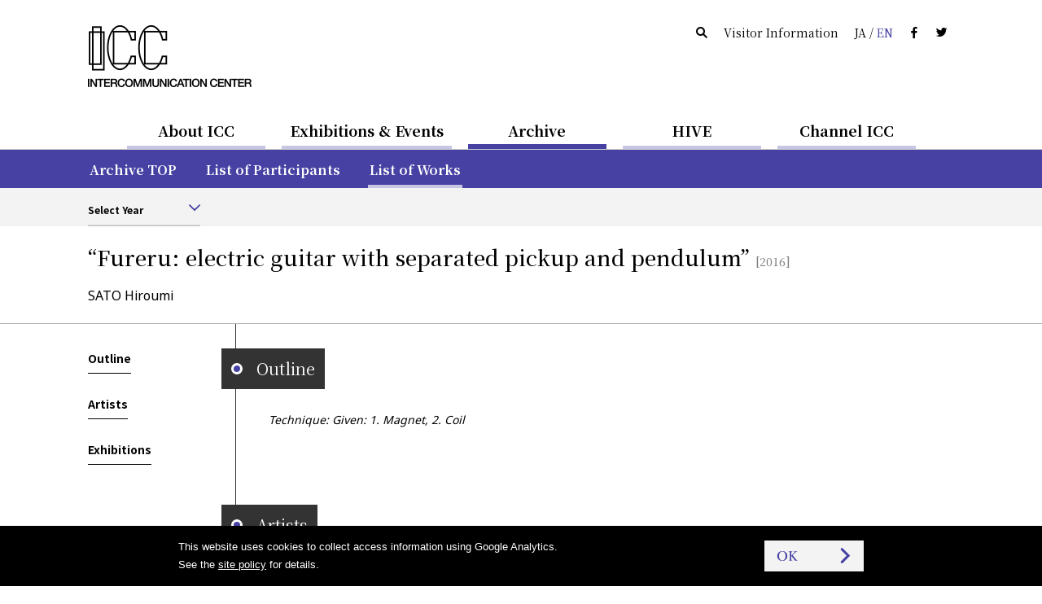

--- FILE ---
content_type: text/html
request_url: https://www.ntticc.or.jp/en/archive/works/fureru-electric-guitar-with-separated-pickup-and-pendulum/
body_size: 5389
content:
<!DOCTYPE html>
<html lang="en">
  <head>

    <meta charset="utf-8" />
    <meta name="robots" content="all" />
    <meta http-equiv="X-UA-Compatible" content="IE=edge" />

    <title>ICC │ “Fureru: electric guitar with separated pickup and pendulum” - SATO Hiroumi (2016)</title>
    <meta name="description" content="Technique: Given: 1. Magnet, 2. Coil" />
    <meta name="viewport" content="width=device-width, initial-scale=1, user-scalable=yes,maximum-scale=2.0" />
    <meta name="format-detection" content="telephone=yes, email=yes, address=no" />

    <link rel="alternate" href="https://www.ntticc.or.jp/ja/archive/works/fureru-electric-guitar-with-separated-pickup-and-pendulum/" hreflang="ja" />
    <link rel="alternate" href="https://www.ntticc.or.jp/en/archive/works/fureru-electric-guitar-with-separated-pickup-and-pendulum/" hreflang="en" />

    <meta name="msapplication-TileImage" content="/assets/icon.png" />
    <link rel="shortcut icon"            href   ="/favicon.ico" type="image/ico" />
    <link rel="icon"                     href   ="/assets/icon.png" />
    <link rel="apple-touch-icon"         href   ="/assets/icon.png" />
    <link rel="image_src" href="https://www.ntticc.or.jp/assets/ogp.png" />

    <meta property="og:type"         content="article" />
    <meta property="og:site_name"    content="NTT InterCommunication Center [ICC]" />
    <meta property="og:title"        content="ICC │ “Fureru: electric guitar with separated pickup and pendulum” - SATO Hiroumi (2016)" />
    <meta property="og:description"  content="Technique: Given: 1. Magnet, 2. Coil" />
    <meta property="og:url"          content="https://www.ntticc.or.jp/en/archive/works/fureru-electric-guitar-with-separated-pickup-and-pendulum/" />
    <meta property="og:image"        content="https://www.ntticc.or.jp/assets/ogp.png" />
    <meta property="og:locale"       content="en_US" />
    <meta property="fb:app_id"       content="277319389267032" />
    <meta name="twitter:card"        content="summary_large_image" />
    <meta name="twitter:url"         content="https://www.ntticc.or.jp/en/archive/works/fureru-electric-guitar-with-separated-pickup-and-pendulum/" />
    <meta name="twitter:title"       content="ICC │ “Fureru: electric guitar with separated pickup and pendulum” - SATO Hiroumi (2016)" />
    <meta name="twitter:description" content="Technique: Given: 1. Magnet, 2. Coil" />
    <meta name="twitter:image"       content="https://www.ntticc.or.jp/assets/ogp.png">
    <meta name="twitter:site"        content="@NTTICC" />

    <link rel="stylesheet" href="/assets/css/style.v2.css?v=202408081130" media="all" />
    <link rel="stylesheet" href="/assets/css/style.print.v2.css?v=202408081130" media="print" />

    <script src="/assets/libs/cssua.js"></script>
    <script src="/assets/js/vendor.v2.js?v=202406071720"></script>
    <script src="/assets/js/app.v2.js?v=202406071720"></script>
    <script src="/assets/service.js?v=20240325"></script>


  </head>

  <body class="is_hide_sp_navbar_filter">

    
<noscript><iframe src="https://www.googletagmanager.com/ns.html?id=GTM-K7JN5KC" height="0" width="0" style="display:none;visibility:hidden"></iframe></noscript>

<!--[if lte IE 8]>
<style type="text/css">
    .header--not-supported { display: block !important; }
</style>
<![endif]-->
<div class="header--not-supported">
  <div class="container header--not-supported__container"><p>Please note this website no longer supports the web browser you use.<br> We recommend upgrading to the latest <a href="https://www.mozilla.com/firefox/" target="_blank">Firefox</a>, <a href="https://www.google.com/chrome/" target="_blank">Google Chrome</a>, <a href="https://www.microsoft.com/windows/internet-explorer/default.aspx" target="_blank">Internet Explorer</a>, or <a href="http://www.apple.com/safari/" target="_blank">Safari</a>.<br />

</p></div>
</div>
<header class="header header--global">
  <div class="container container--sp-hidden">
    <div class="header__brand">
      <h1 class="header__brand__logo">
        <a class="header__brand__logo__link a-hover--alpha" href="/en/">
          <img src="/assets/images/ICClogo.png" srcset="/assets/images/ICClogo.png 1x, /assets/images/ICClogo@2x.png 2x" alt="NTT ICC" width="201" height="76" />
        </a>
      </h1>
    </div>
    <div class="header__info">
      <ul class="nav nav--horizontal">
        <li class="nav__item nav__item--active js-open_message js-open_message--pc">
          Open Today
        </li>
        <li class="nav__item nav__item--closed js-close_message js-close_message--pc">
          Closed Today
        </li>
        <li class="nav__item"><a href="/en/search/" class="link--silent"><span class="icon-search"></span></a></li>
        <li class="nav__item"><a href="/en/about/visit/" class="link--silent">Visitor Information</a></li>
        <li class="nav__item">
          <a class="link--silent js-lang" href="/ja/archive/works/fureru-electric-guitar-with-separated-pickup-and-pendulum/">
            <span>JA</span> / <span class="color--key-purple">EN</span>
          </a>
        </li>
        <li class="nav__item"><a href="https://www.facebook.com/ntticc/" target="_blank" class="link--silent"><span class="icon-fb"></span></a></li>
        <li class="nav__item"><a href="https://twitter.com/ntticc" target="_blank" class="link--silent"><span class="icon-tw"></span></a></li>
      </ul>
    </div>
  </div>
</header>








<Nav class="navbar navbar--center navbar--xs-hidden ">

  <ul class="navbar__nav is-primary">
    <li class="navbar__nav__item is-primary">
      <a href="/en/about/" class="is-primary">About ICC</a>
    </li>



    <li class="navbar__nav__item is-primary">
      <a href="/en/exhibitions/" class="is-primary">Exhibitions &amp; Events</a>
    </li>



    <li class="navbar__nav__item is-primary navbar__nav__item--active">
      <a href="/en/archive/" class="is-primary">Archive</a>
    </li>



    <li class="navbar__nav__item is-primary">
      <a href="/en/hive/" class="is-primary">HIVE</a>
    </li>



    <li class="navbar__nav__item is-primary">
      <a href="/en/channel-icc/" class="is-primary">Channel ICC</a>
    </li>

  </ul>

</nav>


<div class="container container--sp-hidden container--fluid container--primary">
  <div class="container">

    <nav class="navbar navbar--fluid navbar--second
                 navbar--primary
                 navbar--hidden">

      <ul class="navbar__nav">


        <li class="navbar__nav__item">
          <a href="/en/about/">About ICC TOP</a>
        </li>






        <li class="navbar__nav__item">
          <a href="/en/about/visit/">Visitor Information</a>
        </li>






        <li class="navbar__nav__item">
          <a href="/en/about/collection/">Collection</a>
        </li>






        <li class="navbar__nav__item">
          <a href="/en/about/publication/">Publishing</a>
        </li>






        <li class="navbar__nav__item">
          <a href="/en/about/education/">Educational Activities</a>
        </li>


      </ul>

    </nav>


    <nav class="navbar navbar--fluid navbar--second
                 navbar--primary
                 navbar--hidden">

      <ul class="navbar__nav">


        <li class="navbar__nav__item">
          <a href="/en/exhibitions/">Current / Upcoming</a>
        </li>






        <li class="navbar__nav__item">
          <a href="/en/exhibitions/past/">Past</a>
        </li>






        <li class="navbar__nav__item">
          <a href="/en/exhibitions/theater/">Theater Schedule</a>
        </li>


      </ul>

    </nav>


    <nav class="navbar navbar--fluid navbar--second
                 navbar--primary
                ">

      <ul class="navbar__nav">


        <li class="navbar__nav__item">
          <a href="/en/archive/">Archive TOP</a>
        </li>






        <li class="navbar__nav__item">
          <a href="/en/archive/participants/">List of Participants</a>
        </li>






        <li class="navbar__nav__item navbar__nav__item--active">
          <a href="/en/archive/works/">List of Works</a>
        </li>


      </ul>

    </nav>


    <nav class="navbar navbar--fluid navbar--second
                 navbar--primary
                 navbar--hidden">

      <ul class="navbar__nav">


        <li class="navbar__nav__item">
          <a href="/en/hive/">HIVE TOP</a>
        </li>






        <li class="navbar__nav__item">
          <a href="/en/hive/videos/">Videos</a>
        </li>






        <li class="navbar__nav__item">
          <a href="/en/hive/about/">About HIVE</a>
        </li>






        <li class="navbar__nav__item">
          <a href="/en/hive/license/">License</a>
        </li>


      </ul>

    </nav>


    <nav class="navbar navbar--fluid navbar--second
                 navbar--primary
                 navbar--hidden">

      <ul class="navbar__nav">


        <li class="navbar__nav__item">
          <a href="/en/channel-icc/">Channel ICC TOP</a>
        </li>






        <li class="navbar__nav__item">
          <a href="/en/channel-icc/podcast/">Podcast</a>
        </li>






        <li class="navbar__nav__item">
          <a href="/ja/channel-icc/blog/">Blog</a>
        </li>


      </ul>

    </nav>


    <nav class="navbar navbar--fluid navbar--second
                 navbar--primary
                 navbar--hidden">

      <ul class="navbar__nav">

        <li class="navbar__nav__item">
          <a href="/en/news/">News</a>
        </li>




        <li class="navbar__nav__item">
          <a href="/en/press/">Press Release</a>
        </li>




        <li class="navbar__nav__item">
          <a href="/en/news-online/">Mail Magazine</a>
        </li>




        <li class="navbar__nav__item">
          <a href="/en/site-policy/">Site Policy</a>
        </li>

      </ul>

    </nav>

  </div>
</div>


<script>
  window.jsnavdata = {
    "path": "/en/archive/works/fureru-electric-guitar-with-separated-pickup-and-pendulum/",
    "primary": {
      "layout": "default",
      "items": [
        {
          "active": 0,
          "href": "/en/about/",
          "title": "About ICC",
          "slug": "about"
        },
        {
          "active": 0,
          "href": "/en/exhibitions/",
          "title": "Exhibitions & Events",
          "slug": "exhibitions"
        },
        {
          "active": 1,
          "href": "/en/archive/",
          "title": "Archive",
          "slug": "archive"
        },
        {
          "active": 0,
          "href": "/en/hive/",
          "title": "HIVE",
          "slug": "hive"
        },
        {
          "active": 0,
          "href": "/en/channel-icc/",
          "title": "Channel ICC",
          "slug": "channel-icc"
        }
      ]
    },
    "secondary": {
      "layout": "primary",
      "items": [
          {
            "parent": "about",
            "items" : [
                  {
                          "active": 0,
                          "href": "/en/about/",
                          "title": "About ICC TOP",
                          "slug": ""
                  },
                  {
                          "active": 0,
                          "href": "/en/about/visit/",
                          "title": "Visitor Information",
                          "slug": "visit"
                  },
                  {
                          "active": 0,
                          "href": "/en/about/collection/",
                          "title": "Collection",
                          "slug": "collection"
                  },
                  {
                          "active": 0,
                          "href": "/en/about/publication/",
                          "title": "Publishing",
                          "slug": "publication"
                  },
                  {
                          "active": 0,
                          "href": "/en/about/education/",
                          "title": "Educational Activities",
                          "slug": "education"
                  }
            ]
          },
          {
            "parent": "exhibitions",
            "items" : [
                  {
                          "active": 0,
                          "href": "/en/exhibitions/",
                          "title": "Current / Upcoming",
                          "slug": ""
                  },
                  {
                          "active": 0,
                          "href": "/en/exhibitions/past/",
                          "title": "Past",
                          "slug": "past"
                  },
                  {
                          "active": 0,
                          "href": "/en/exhibitions/theater/",
                          "title": "Theater Schedule",
                          "slug": "theater"
                  }
            ]
          },
          {
            "parent": "archive",
            "items" : [
                  {
                          "active": 0,
                          "href": "/en/archive/",
                          "title": "Archive TOP",
                          "slug": ""
                  },
                  {
                          "active": 0,
                          "href": "/en/archive/participants/",
                          "title": "List of Participants",
                          "slug": "participants"
                  },
                  {
                          "active": 1,
                          "href": "/en/archive/works/",
                          "title": "List of Works",
                          "slug": "works"
                  }
            ]
          },
          {
            "parent": "hive",
            "items" : [
                  {
                          "active": 0,
                          "href": "/en/hive/",
                          "title": "HIVE TOP",
                          "slug": ""
                  },
                  {
                          "active": 0,
                          "href": "/en/hive/videos/",
                          "title": "Videos",
                          "slug": "videos"
                  },
                  {
                          "active": 0,
                          "href": "/en/hive/about/",
                          "title": "About HIVE",
                          "slug": "about"
                  },
                  {
                          "active": 0,
                          "href": "/en/hive/license/",
                          "title": "License",
                          "slug": "license"
                  }
            ]
          },
          {
            "parent": "channel-icc",
            "items" : [
                  {
                          "active": 0,
                          "href": "/en/channel-icc/",
                          "title": "Channel ICC TOP",
                          "slug": ""
                  },
                  {
                          "active": 0,
                          "href": "/en/channel-icc/podcast/",
                          "title": "Podcast",
                          "slug": "podcast"
                  },
                  {
                          "active": 0,
                          "href": "/ja/channel-icc/blog/",
                          "title": "Blog",
                          "slug": "/ja/channel-icc/blog/"
                  }
            ]
          },
          {
            "parent": "",
            "items" : [
                  {
                    "active": 0,
                    "href": "/en/news/",
                    "title": "News",
                    "slug": "news"
                  },
                  {
                    "active": 0,
                    "href": "/en/press/",
                    "title": "Press Release",
                    "slug": "press"
                  },
                  {
                    "active": 0,
                    "href": "/en/news-online/",
                    "title": "Mail Magazine",
                    "slug": "news-online"
                  },
                  {
                    "active": 0,
                    "href": "/en/site-policy/",
                    "title": "Site Policy",
                    "slug": "site-policy"
                  }
            ]
          }
      ]
    },
    "local": {
      "items": [
          {
            "parent": "works",
            "type": "filter",
            "items": [
            ]
          }
      ]
    }
  };
</script>


<div id="vue-tnavbar" aria-hidden="true">
  <tnavbar class="nav--sp js-nav--sp"></tnavbar>
  <script type="text/json" class="vue-data">
    {
      "lang": "en",
      "langAlternateLink" : "/ja/archive/works/fureru-electric-guitar-with-separated-pickup-and-pendulum/",
      "path": "/en/archive/works/fureru-electric-guitar-with-separated-pickup-and-pendulum/"
    }
  </script>
</div>



<div
>
<div class="container container--fluid container--light">
  <div class="container">
      <nav class="navbar navbar--fluid navbar--third navbar--third--filter">
        <ul class="navbar__nav">
          <li class="navbar__nav__item form form--appearance">
<div class="vue-selector">
  <script type="text/json" class="vue-data">
    {
    "vlabel": "Select Year",
    "vplaceholder": "Please select",
    "vlang": "en",
    "vlayout": "default",
    "options": [
        {
          "value": "/en/archive/works/2025/",
          "label": "2025",
          "selected": false
        }
          ,
        {
          "value": "/en/archive/works/2024/",
          "label": "2024",
          "selected": false
        }
          ,
        {
          "value": "/en/archive/works/2023/",
          "label": "2023",
          "selected": false
        }
          ,
        {
          "value": "/en/archive/works/2022/",
          "label": "2022",
          "selected": false
        }
          ,
        {
          "value": "/en/archive/works/2021/",
          "label": "2021",
          "selected": false
        }
          ,
        {
          "value": "/en/archive/works/2020/",
          "label": "2020",
          "selected": false
        }
          ,
        {
          "value": "/en/archive/works/2019/",
          "label": "2019",
          "selected": false
        }
          ,
        {
          "value": "/en/archive/works/2018/",
          "label": "2018",
          "selected": false
        }
          ,
        {
          "value": "/en/archive/works/2017/",
          "label": "2017",
          "selected": false
        }
          ,
        {
          "value": "/en/archive/works/2016/",
          "label": "2016",
          "selected": false
        }
          ,
        {
          "value": "/en/archive/works/2015/",
          "label": "2015",
          "selected": false
        }
          ,
        {
          "value": "/en/archive/works/2014/",
          "label": "2014",
          "selected": false
        }
          ,
        {
          "value": "/en/archive/works/2013/",
          "label": "2013",
          "selected": false
        }
          ,
        {
          "value": "/en/archive/works/2012/",
          "label": "2012",
          "selected": false
        }
          ,
        {
          "value": "/en/archive/works/2011/",
          "label": "2011",
          "selected": false
        }
          ,
        {
          "value": "/en/archive/works/2010/",
          "label": "2010",
          "selected": false
        }
          ,
        {
          "value": "/en/archive/works/2009/",
          "label": "2009",
          "selected": false
        }
          ,
        {
          "value": "/en/archive/works/2008/",
          "label": "2008",
          "selected": false
        }
          ,
        {
          "value": "/en/archive/works/2007/",
          "label": "2007",
          "selected": false
        }
          ,
        {
          "value": "/en/archive/works/2006/",
          "label": "2006",
          "selected": false
        }
          ,
        {
          "value": "/en/archive/works/2005/",
          "label": "2005",
          "selected": false
        }
          ,
        {
          "value": "/en/archive/works/2004/",
          "label": "2004",
          "selected": false
        }
          ,
        {
          "value": "/en/archive/works/2003/",
          "label": "2003",
          "selected": false
        }
          ,
        {
          "value": "/en/archive/works/2002/",
          "label": "2002",
          "selected": false
        }
          ,
        {
          "value": "/en/archive/works/2001/",
          "label": "2001",
          "selected": false
        }
          ,
        {
          "value": "/en/archive/works/2000/",
          "label": "2000",
          "selected": false
        }
          ,
        {
          "value": "/en/archive/works/1999/",
          "label": "1999",
          "selected": false
        }
          ,
        {
          "value": "/en/archive/works/1998/",
          "label": "1998",
          "selected": false
        }
          ,
        {
          "value": "/en/archive/works/1997/",
          "label": "1997",
          "selected": false
        }
          ,
        {
          "value": "/en/archive/works/1996/",
          "label": "1996",
          "selected": false
        }
          ,
        {
          "value": "/en/archive/works/1995/",
          "label": "1995",
          "selected": false
        }
          ,
        {
          "value": "/en/archive/works/1994/",
          "label": "1994",
          "selected": false
        }
          ,
        {
          "value": "/en/archive/works/1993/",
          "label": "1993",
          "selected": false
        }
          ,
        {
          "value": "/en/archive/works/1992/",
          "label": "1992",
          "selected": false
        }
          ,
        {
          "value": "/en/archive/works/1991/",
          "label": "1991",
          "selected": false
        }
          ,
        {
          "value": "/en/archive/works/1990/",
          "label": "1990",
          "selected": false
        }
          ,
        {
          "value": "/en/archive/works/1989/",
          "label": "1989",
          "selected": false
        }
          ,
        {
          "value": "/en/archive/works/1988/",
          "label": "1988",
          "selected": false
        }
          ,
        {
          "value": "/en/archive/works/1987/",
          "label": "1987",
          "selected": false
        }
          ,
        {
          "value": "/en/archive/works/1986/",
          "label": "1986",
          "selected": false
        }
          ,
        {
          "value": "/en/archive/works/1985/",
          "label": "1985",
          "selected": false
        }
          ,
        {
          "value": "/en/archive/works/1984/",
          "label": "1984",
          "selected": false
        }
          ,
        {
          "value": "/en/archive/works/1983/",
          "label": "1983",
          "selected": false
        }
          ,
        {
          "value": "/en/archive/works/1982/",
          "label": "1982",
          "selected": false
        }
          ,
        {
          "value": "/en/archive/works/1981/",
          "label": "1981",
          "selected": false
        }
          ,
        {
          "value": "/en/archive/works/1980/",
          "label": "1980",
          "selected": false
        }
          ,
        {
          "value": "/en/archive/works/1979/",
          "label": "1979",
          "selected": false
        }
          ,
        {
          "value": "/en/archive/works/1978/",
          "label": "1978",
          "selected": false
        }
          ,
        {
          "value": "/en/archive/works/1977/",
          "label": "1977",
          "selected": false
        }
          ,
        {
          "value": "/en/archive/works/1976/",
          "label": "1976",
          "selected": false
        }
          ,
        {
          "value": "/en/archive/works/1975/",
          "label": "1975",
          "selected": false
        }
          ,
        {
          "value": "/en/archive/works/1974/",
          "label": "1974",
          "selected": false
        }
          ,
        {
          "value": "/en/archive/works/1973/",
          "label": "1973",
          "selected": false
        }
          ,
        {
          "value": "/en/archive/works/1972/",
          "label": "1972",
          "selected": false
        }
          ,
        {
          "value": "/en/archive/works/1971/",
          "label": "1971",
          "selected": false
        }
          ,
        {
          "value": "/en/archive/works/1970/",
          "label": "1970",
          "selected": false
        }
          ,
        {
          "value": "/en/archive/works/1968/",
          "label": "1968",
          "selected": false
        }
          ,
        {
          "value": "/en/archive/works/1967/",
          "label": "1967",
          "selected": false
        }
          ,
        {
          "value": "/en/archive/works/1966/",
          "label": "1966",
          "selected": false
        }
          ,
        {
          "value": "/en/archive/works/1964/",
          "label": "1964",
          "selected": false
        }
          ,
        {
          "value": "/en/archive/works/1963/",
          "label": "1963",
          "selected": false
        }
          ,
        {
          "value": "/en/archive/works/1962/",
          "label": "1962",
          "selected": false
        }
          ,
        {
          "value": "/en/archive/works/1961/",
          "label": "1961",
          "selected": false
        }
          ,
        {
          "value": "/en/archive/works/1960/",
          "label": "1960",
          "selected": false
        }
          ,
        {
          "value": "/en/archive/works/1955/",
          "label": "1955",
          "selected": false
        }
          ,
        {
          "value": "/en/archive/works/1953/",
          "label": "1953",
          "selected": false
        }
          ,
        {
          "value": "/en/archive/works/1945/",
          "label": "1945",
          "selected": false
        }
          ,
        {
          "value": "/en/archive/works/1923/",
          "label": "1923",
          "selected": false
        }
          ,
        {
          "value": "/en/archive/works/1860/",
          "label": "1860",
          "selected": false
        }
    ]
  }
  </script>
</div>
          </li>
        </ul>
      </nav>
    </nav>

  </div>
</div>
</stickyfilter>





    <div class="content">

<section class="works_detail">








  <div class="vue-historyBack">
    <!-- @vue/historyBack -->
    <script type="text/json" class="vue-data">
      {
        "vhost":"https://www.ntticc.or.jp",
        "vlang":"en"
      }
    </script>
  </div>




  <header class="main__header main__header--ng">
    <div class="container">

      <div class="main__header__wrapper">


        <h1 class="heading--large heading--large--block">

          <span class="heading--large__name">
            “Fureru: electric guitar with separated pickup and pendulum”

          </span>

            <span class="heading--large__year v-sticky--hidden">
              [2016]
            </span>


        </h1>
        <div class="heading--artists v-sticky--hidden fs-4">

            SATO Hiroumi

        </div>


      </div>
    </div>
  </header>

  <div id="js-stickyHeader" class="stickyHeader">
    <div class="container">
      <div class="stickyHeader_wrapper">
        <div class="vue-historyBack">
          <!-- @vue/historyBack -->
          <script type="text/json" class="vue-data">
            {
              "vhost":"https://www.ntticc.or.jp",
              "vlang":"en",
              "vwrapclass": {},
              "vwrapstyle": { "padding":"0" },
              "vbtnclass": { "button":true,"button--semi-fat":true,"button--backward":true }
            }
          </script>
        </div>
        <p class="stickyHeader_title ff-serif">
          <span class="js-stickyHeader__text">
            “Fureru: electric guitar with separated pickup and pendulum”
          </span>
        </p>
      </div>
    </div>
  </div>




  <div class="container">

    <!-- grid -->
    <div class="grid">

      <div class="grid__cell grid__cell--width-1/5 grid__cell--top_padding" id="js-stickyAnchors">

        <anavbar vstacklabel="sticky-anchors" vtracking="top-navbar filter-navbar sticky-header" v-bind:vincludeown="false"></anavbar>

      </div>


      <!-- grid__cell--width-3/4 -->
      <div class="grid__cell grid__cell--width-4/5 grid__cell--top_padding grid__cell--left_line">


        <!-- : if $has_content { -->
        <!-- container__section-with-title 作品解説-->
        <section class="container__section">

<header class="heading_section_title" id="excerpt">
  <span class="heading_section_title__icon">
    <i></i>
  </span>
  <h2 class="heading_section_title__text">
    Outline
  </h2>
</header>


          <div class="grid">
            <div class="grid__cell">

              <div class="post">
                <em>Technique: Given: 1. Magnet, 2. Coil</em>



              </div>



            </div>

          </div>
        </section>
        <!-- //container__section-with-title -->


        <!-- container__section-with-title アーティスト-->
        <section class="container__section">

          <header class="heading_section_title" id="artists">
  <span class="heading_section_title__icon">
    <i></i>
  </span>
  <h2 class="heading_section_title__text">
    Artists
  </h2>
</header>



          <ul class="list list_block">



<li class="list_block_item">

  <a
    href="/en/archive/participants/sato-hiroumi/"
    class="list_block_item__a list_block_item__a--related_artists a-text a-key_arrow"
  >

    <span>
      SATO Hiroumi
    </span>

  </a>
</li>


          </ul>

        </section>
        <!-- //container__section-with-title -->




        <!-- container__section-with-title 展示情報-->
        <section class="container__section">


<header class="heading_section_title" id="exhibitions">
  <span class="heading_section_title__icon">
    <i></i>
  </span>
  <h2 class="heading_section_title__text">
    Exhibitions
  </h2>
</header>



          <div class="media_lists">


<a
    href="/en/exhibitions/2015/os2015-rd-iamas/"
  class="media media_horizontal_s media_horizontal_s--exhibitions a-key_arrow"
>

  <div class="media__figure">
    <div class="figure figure__wide"


              style="background-image:url(/uploads/assets/001/b79be.1627.medium.jpg);"


              style="background-image:url(/uploads/assets/000/66523.64.medium.jpg);"


    >

      <div
        class="media__label media__label--s"
        data-label='{"dateStart":"2015-05-23","dateStart_ISO8601":"2015-05-23T11:00:00","dateEnd":"2016-03-06","dateEnd_ISO8601":"2016-03-06T18:00:00","boundType":"exhibition"}'>
      </div>
    </div>
  </div>


  <div class="media__content">

      <div class="media_content__header">
            <span class="media__content__meta">
              Exhibition 
            </span>

        <h3 class="media__content__title fs-5">


            Re-inventing the Wheel project<br />
Institute of Advanced Media Arts and Sciences [IAMAS]




        </h3>

      </div>

      <div class="media__content__footer media__content__footer--bottom">

          <time class="fs-3">


            May 23, 2015–March 6, 2016


          </time>


      </div>


  </div>


</a>


          </div>


        </section>
        <!-- //container__section-with-title -->




        <!-- remarks -->
        <!-- /remarks -->


        <div class="container container--fluid container--flush">
          <div class="container container--fluid container--social">
  <div class="container--social__text">
    <span class="fs-2">Share：</span>
  </div>
  <ul>
    <li><a target="_blank" href="https://www.facebook.com/dialog/share?app_id=277319389267032&display=popup&href=https%3A%2F%2Fwww.ntticc.or.jp%2Fen%2Farchive%2Fworks%2Ffureru-electric-guitar-with-separated-pickup-and-pendulum%2F&redirect_uri=" title="ICC │ “Fureru: electric guitar with separated pickup and pendulum” - SATO Hiroumi (2016)"><i class="icon-fb"></i></a></li>
    <li><a target="_blank" href="https://twitter.com/share?text=ICC%20%E2%94%82%20%E2%80%9CFureru%3A%20electric%20guitar%20with%20separated%20pickup%20and%20pendulum%E2%80%9D%20-%20SATO%20Hiroumi%20%282016%29&url=https%3A%2F%2Fwww.ntticc.or.jp%2Fen%2Farchive%2Fworks%2Ffureru-electric-guitar-with-separated-pickup-and-pendulum%2F"
        ><i class="icon-tw"></i></a></li>
  </ul>
</div>

        </div>


      </div>
      <!-- //grid__cell--width-3/4 -->


    </div>
    <!-- //grid -->


  </div>
  <!-- //container--works-detail -->



</section>


<div class="container container--fluid container--light">
  <div class="container">
    <h3 class="container__heading">
      List of Works
    </h3>
    <div class="grid">
      <div class="grid__cell grid__cell--width-1/2">
<div class="vue-selector">
  <script type="text/json" class="vue-data">
    {
    "vlabel": "Select Year",
    "vplaceholder": "Please select",
    "vlang": "en",
    "vlayout": "fat",
    "options": [
          {
            "value": "/en/archive/works/2025/",
            "label": "2025",
            "selected": false
          }
            ,
          {
            "value": "/en/archive/works/2024/",
            "label": "2024",
            "selected": false
          }
            ,
          {
            "value": "/en/archive/works/2023/",
            "label": "2023",
            "selected": false
          }
            ,
          {
            "value": "/en/archive/works/2022/",
            "label": "2022",
            "selected": false
          }
            ,
          {
            "value": "/en/archive/works/2021/",
            "label": "2021",
            "selected": false
          }
            ,
          {
            "value": "/en/archive/works/2020/",
            "label": "2020",
            "selected": false
          }
            ,
          {
            "value": "/en/archive/works/2019/",
            "label": "2019",
            "selected": false
          }
            ,
          {
            "value": "/en/archive/works/2018/",
            "label": "2018",
            "selected": false
          }
            ,
          {
            "value": "/en/archive/works/2017/",
            "label": "2017",
            "selected": false
          }
            ,
          {
            "value": "/en/archive/works/2016/",
            "label": "2016",
            "selected": false
          }
            ,
          {
            "value": "/en/archive/works/2015/",
            "label": "2015",
            "selected": false
          }
            ,
          {
            "value": "/en/archive/works/2014/",
            "label": "2014",
            "selected": false
          }
            ,
          {
            "value": "/en/archive/works/2013/",
            "label": "2013",
            "selected": false
          }
            ,
          {
            "value": "/en/archive/works/2012/",
            "label": "2012",
            "selected": false
          }
            ,
          {
            "value": "/en/archive/works/2011/",
            "label": "2011",
            "selected": false
          }
            ,
          {
            "value": "/en/archive/works/2010/",
            "label": "2010",
            "selected": false
          }
            ,
          {
            "value": "/en/archive/works/2009/",
            "label": "2009",
            "selected": false
          }
            ,
          {
            "value": "/en/archive/works/2008/",
            "label": "2008",
            "selected": false
          }
            ,
          {
            "value": "/en/archive/works/2007/",
            "label": "2007",
            "selected": false
          }
            ,
          {
            "value": "/en/archive/works/2006/",
            "label": "2006",
            "selected": false
          }
            ,
          {
            "value": "/en/archive/works/2005/",
            "label": "2005",
            "selected": false
          }
            ,
          {
            "value": "/en/archive/works/2004/",
            "label": "2004",
            "selected": false
          }
            ,
          {
            "value": "/en/archive/works/2003/",
            "label": "2003",
            "selected": false
          }
            ,
          {
            "value": "/en/archive/works/2002/",
            "label": "2002",
            "selected": false
          }
            ,
          {
            "value": "/en/archive/works/2001/",
            "label": "2001",
            "selected": false
          }
            ,
          {
            "value": "/en/archive/works/2000/",
            "label": "2000",
            "selected": false
          }
            ,
          {
            "value": "/en/archive/works/1999/",
            "label": "1999",
            "selected": false
          }
            ,
          {
            "value": "/en/archive/works/1998/",
            "label": "1998",
            "selected": false
          }
            ,
          {
            "value": "/en/archive/works/1997/",
            "label": "1997",
            "selected": false
          }
            ,
          {
            "value": "/en/archive/works/1996/",
            "label": "1996",
            "selected": false
          }
            ,
          {
            "value": "/en/archive/works/1995/",
            "label": "1995",
            "selected": false
          }
            ,
          {
            "value": "/en/archive/works/1994/",
            "label": "1994",
            "selected": false
          }
            ,
          {
            "value": "/en/archive/works/1993/",
            "label": "1993",
            "selected": false
          }
            ,
          {
            "value": "/en/archive/works/1992/",
            "label": "1992",
            "selected": false
          }
            ,
          {
            "value": "/en/archive/works/1991/",
            "label": "1991",
            "selected": false
          }
            ,
          {
            "value": "/en/archive/works/1990/",
            "label": "1990",
            "selected": false
          }
            ,
          {
            "value": "/en/archive/works/1989/",
            "label": "1989",
            "selected": false
          }
            ,
          {
            "value": "/en/archive/works/1988/",
            "label": "1988",
            "selected": false
          }
            ,
          {
            "value": "/en/archive/works/1987/",
            "label": "1987",
            "selected": false
          }
            ,
          {
            "value": "/en/archive/works/1986/",
            "label": "1986",
            "selected": false
          }
            ,
          {
            "value": "/en/archive/works/1985/",
            "label": "1985",
            "selected": false
          }
            ,
          {
            "value": "/en/archive/works/1984/",
            "label": "1984",
            "selected": false
          }
            ,
          {
            "value": "/en/archive/works/1983/",
            "label": "1983",
            "selected": false
          }
            ,
          {
            "value": "/en/archive/works/1982/",
            "label": "1982",
            "selected": false
          }
            ,
          {
            "value": "/en/archive/works/1981/",
            "label": "1981",
            "selected": false
          }
            ,
          {
            "value": "/en/archive/works/1980/",
            "label": "1980",
            "selected": false
          }
            ,
          {
            "value": "/en/archive/works/1979/",
            "label": "1979",
            "selected": false
          }
            ,
          {
            "value": "/en/archive/works/1978/",
            "label": "1978",
            "selected": false
          }
            ,
          {
            "value": "/en/archive/works/1977/",
            "label": "1977",
            "selected": false
          }
            ,
          {
            "value": "/en/archive/works/1976/",
            "label": "1976",
            "selected": false
          }
            ,
          {
            "value": "/en/archive/works/1975/",
            "label": "1975",
            "selected": false
          }
            ,
          {
            "value": "/en/archive/works/1974/",
            "label": "1974",
            "selected": false
          }
            ,
          {
            "value": "/en/archive/works/1973/",
            "label": "1973",
            "selected": false
          }
            ,
          {
            "value": "/en/archive/works/1972/",
            "label": "1972",
            "selected": false
          }
            ,
          {
            "value": "/en/archive/works/1971/",
            "label": "1971",
            "selected": false
          }
            ,
          {
            "value": "/en/archive/works/1970/",
            "label": "1970",
            "selected": false
          }
            ,
          {
            "value": "/en/archive/works/1968/",
            "label": "1968",
            "selected": false
          }
            ,
          {
            "value": "/en/archive/works/1967/",
            "label": "1967",
            "selected": false
          }
            ,
          {
            "value": "/en/archive/works/1966/",
            "label": "1966",
            "selected": false
          }
            ,
          {
            "value": "/en/archive/works/1964/",
            "label": "1964",
            "selected": false
          }
            ,
          {
            "value": "/en/archive/works/1963/",
            "label": "1963",
            "selected": false
          }
            ,
          {
            "value": "/en/archive/works/1962/",
            "label": "1962",
            "selected": false
          }
            ,
          {
            "value": "/en/archive/works/1961/",
            "label": "1961",
            "selected": false
          }
            ,
          {
            "value": "/en/archive/works/1960/",
            "label": "1960",
            "selected": false
          }
            ,
          {
            "value": "/en/archive/works/1955/",
            "label": "1955",
            "selected": false
          }
            ,
          {
            "value": "/en/archive/works/1953/",
            "label": "1953",
            "selected": false
          }
            ,
          {
            "value": "/en/archive/works/1945/",
            "label": "1945",
            "selected": false
          }
            ,
          {
            "value": "/en/archive/works/1923/",
            "label": "1923",
            "selected": false
          }
            ,
          {
            "value": "/en/archive/works/1860/",
            "label": "1860",
            "selected": false
          }
    ]
  }
  </script>
</div>
      </div>
    </div>
  </div>
</div>


    </div>

    
<footer class="footer footer--global">
  <div class="container container--fluid container--darken">
    <div class="container">
      <div class="grid">
        <div class="grid__cell grid__cell--width-3/4">
          <h1 class="footer__brand" style="margin-top:32px; margin-bottom:32px;">
            <a href="/en/" class="a-hover--alpha">
              <vicclogo vfill="#cbcbcb" :vheight="57" :vwidth="152"></vicclogo>
            </a>
          </h1>
          <h2 style="margin-bottom:1em;">NTT InterCommunication Center [ICC]</h2>
          <p>Tokyo Opera City Tower4F, 3-20-2 Nishishinjuku, Shinjuku-ku, Tokyo 163-1404 Japan</p>

          
        </div>
        <div class="grid__cell grid__cell--width-1/4 footer__right">
          <ul class="nav nav--vertical" style="margin-top:32px;">
            <li class="nav__item nav__item"><a href="/en/news/" class="link--inverse link--dot-hole">News</a></li>
            <li class="nav__item nav__item"><a href="/en/press/" class="link--inverse link--dot-hole">Press Release</a></li>
            <li class="nav__item nav__item"><a href="/en/news-online/" class="link--inverse link--dot-hole">Mail Magazine</a></li>
            <li class="nav__item nav__item"><a href="/en/about/visit/contact/" class="link--inverse link--dot-hole">Contact</a></li>
            <li class="nav__item nav__item"><a href="/en/site-policy/" class="link--inverse link--dot-hole">Site Policy</a></li>
          </ul>
          <div class="footer__mecenat">
            <a href="https://www.mecenat-mark.org/outline/" class="a-hover--alpha" target="_blank">
              <span>THIS IS MECENAT 2025</span>
            </a>
          </div>
        </div>
      </div>
    </div>
  </div>
  <div class="container container--fluid container--dark" style="min-height:2em;">
    <div class="footer__section">
      <div class="container">
        <small>COPYRIGHT &copy; 2016 NTT InterCommunication Center [ICC] ALL RIGHTS RESERVED.</small>
      </div>
    </div>
  </div>
</footer>

<script type="text/template" id="label-open" data-component="label">
  <span class="label_small label--open js-label-exhibitions">On View</span>
</script>

<script type="text/template" id="label-soon" data-component="label">
  <span class="label_small label--soon js-label-exhibitions">Starts in<br>
    <%= day %> days</span>
</script>

<script type="text/template" id="label-today" data-component="label">
  <span class="label_small label--soon js-label-exhibitions">On View Today</span>
</script>


<script type="text/template" id="label-open-circle" data-component="label">
  <span class="label--js-circle label--open js-label-exhibitions">On View</span>
</script>

<script type="text/template" id="label-soon-circle" data-component="label">
  <span class="label--js-circle label--soon js-label-exhibitions">Starts in<br>
    <%= day %> days</span>
</script>

<script type="text/template" id="label-today-circle" data-component="label">
  <span class="label--js-circle label--soon js-label-exhibitions">On View Today</span>
</script>


<script type="text/template" id="label-new-circle" data-component="label">
  <span class="label--js-new-circle">NEW</span>
</script>




  </body>

</html>
